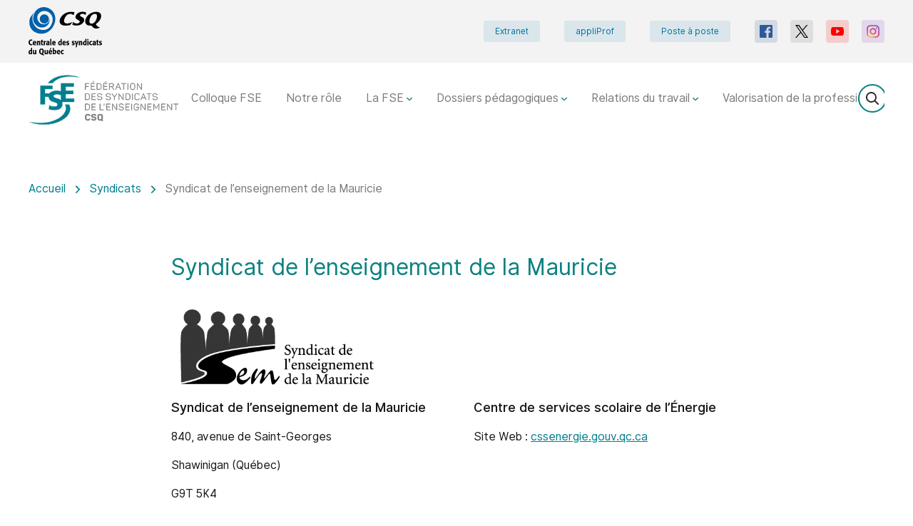

--- FILE ---
content_type: text/html; charset=UTF-8
request_url: https://fse.lacsq.org/syndicats/syndicat-de-lenseignement-de-la-mauricie/?L=56
body_size: 8896
content:
<!DOCTYPE html>
<html class="no-js theme-light-v2 color-surfie-green" lang="fr">

<head>
            <script>
            (function(w,d,s,l,i){w[l]=w[l]||[];w[l].push({'gtm.start':
                    new Date().getTime(),event:'gtm.js'});var f=d.getElementsByTagName(s)[0],
                j=d.createElement(s),dl=l!='dataLayer'?'&l='+l:'';j.async=true;j.src=
                'https://www.googletagmanager.com/gtm.js?id='+i+dl;f.parentNode.insertBefore(j,f);
            })(window,document,'script','dataLayer','GTM-MWQ95CTG');
        </script>
    
            <!-- Global site tag (gtag.js) - Google Analytics -->
        <script async src="https://www.googletagmanager.com/gtag/js?id=G-2LJT0GPCJL"></script>
        <script>
            window.dataLayer = window.dataLayer || [];
            function gtag(){dataLayer.push(arguments);}
            gtag('js', new Date());

            gtag('config', 'G-2LJT0GPCJL');
        </script>
        <meta charset="UTF-8">

    <meta http-equiv="Content-Type" content="text/html; charset=utf-8">
    <meta name="description" content="">
    <meta name="dcterms.description" content="" />
    <meta property="og:site_name" content="Fédération des syndicats de l\\\\\\\\\\\\\\\\\\\\\\\\\\\\\\\\\\\\\\\\\\\\\\\\\\\\\\\\\\\\\\\\\\\\\\\\\\\\\\\\\\\\\\\\\\\\\\\\\\\\\\\\\\\\\\\\\\\\\\\\\\\\\\\\\\\\\\\\\\\\\\\\\\\\\\\\\\\\\\\\\\\\\\\\\\\\\\\\\\\\\\\\\\\\\\\\\\\\\\\\\\\\\\\\\\\\\\\\\\\\\\\\\\\\\\\\\\\\\\\\\\\\\\\\\\\\\\\'enseignement" />
    <meta property="og:locale" content="fr_CA" />

    <meta property="twitter:site" content="@FIPEQ_CSQ" />
    <meta property="twitter:card" content="summary_large_image" />

    
    <!-- Set the opengraph -->
                <meta property="og:title" content="Syndicat de l’enseignement de la Mauricie"/>
    <meta property="og:type" content="article"/>
    <meta property="og:url" content="https://fse.lacsq.org/syndicats/syndicat-de-lenseignement-de-la-mauricie/"/>
    <meta property="og:description" content="" />
    <meta property="og:image" content="" />

    <meta property="twitter:title" content="Syndicat de l’enseignement de la Mauricie" />
    <meta property="twitter:description" content="" />
    <meta property="twitter:image" content="" />

    
    <!-- Set the viewport width to device width for mobile -->
    <meta name="viewport" content="width=device-width, initial-scale=1" />

            <link rel="shortcut icon" type="image/png" href="https://fse.lacsq.org/wp-content/uploads/sites/17/2022/12/FSE-logo-seul-H-RGB-copie.png">
        <link rel="preconnect" href="https://fonts.googleapis.com">
    <link rel="preconnect" href="https://fonts.gstatic.com" crossorigin>
    <link href="https://fonts.googleapis.com/css2?family=Inter:wght@400;700;800&display=swap" rel="stylesheet">
    <link href="https://fonts.googleapis.com/css?family=Frank+Ruhl+Libre:400,700" rel="stylesheet">

    <title>Syndicat de l’enseignement de la Mauricie | Fédération des syndicats de l&#039;enseignement (FSE-CSQ)</title>
<meta name='robots' content='max-image-preview:large' />
<link rel='dns-prefetch' href='//cdn.jsdelivr.net' />
<link rel='dns-prefetch' href='//fse.lacsq.org' />
<link rel='dns-prefetch' href='//s.w.org' />
		<script type="text/javascript">
			window._wpemojiSettings = {"baseUrl":"https:\/\/s.w.org\/images\/core\/emoji\/13.0.1\/72x72\/","ext":".png","svgUrl":"https:\/\/s.w.org\/images\/core\/emoji\/13.0.1\/svg\/","svgExt":".svg","source":{"concatemoji":"https:\/\/fse.lacsq.org\/wp-includes\/js\/wp-emoji-release.min.js?ver=5.7.6"}};
			!function(e,a,t){var n,r,o,i=a.createElement("canvas"),p=i.getContext&&i.getContext("2d");function s(e,t){var a=String.fromCharCode;p.clearRect(0,0,i.width,i.height),p.fillText(a.apply(this,e),0,0);e=i.toDataURL();return p.clearRect(0,0,i.width,i.height),p.fillText(a.apply(this,t),0,0),e===i.toDataURL()}function c(e){var t=a.createElement("script");t.src=e,t.defer=t.type="text/javascript",a.getElementsByTagName("head")[0].appendChild(t)}for(o=Array("flag","emoji"),t.supports={everything:!0,everythingExceptFlag:!0},r=0;r<o.length;r++)t.supports[o[r]]=function(e){if(!p||!p.fillText)return!1;switch(p.textBaseline="top",p.font="600 32px Arial",e){case"flag":return s([127987,65039,8205,9895,65039],[127987,65039,8203,9895,65039])?!1:!s([55356,56826,55356,56819],[55356,56826,8203,55356,56819])&&!s([55356,57332,56128,56423,56128,56418,56128,56421,56128,56430,56128,56423,56128,56447],[55356,57332,8203,56128,56423,8203,56128,56418,8203,56128,56421,8203,56128,56430,8203,56128,56423,8203,56128,56447]);case"emoji":return!s([55357,56424,8205,55356,57212],[55357,56424,8203,55356,57212])}return!1}(o[r]),t.supports.everything=t.supports.everything&&t.supports[o[r]],"flag"!==o[r]&&(t.supports.everythingExceptFlag=t.supports.everythingExceptFlag&&t.supports[o[r]]);t.supports.everythingExceptFlag=t.supports.everythingExceptFlag&&!t.supports.flag,t.DOMReady=!1,t.readyCallback=function(){t.DOMReady=!0},t.supports.everything||(n=function(){t.readyCallback()},a.addEventListener?(a.addEventListener("DOMContentLoaded",n,!1),e.addEventListener("load",n,!1)):(e.attachEvent("onload",n),a.attachEvent("onreadystatechange",function(){"complete"===a.readyState&&t.readyCallback()})),(n=t.source||{}).concatemoji?c(n.concatemoji):n.wpemoji&&n.twemoji&&(c(n.twemoji),c(n.wpemoji)))}(window,document,window._wpemojiSettings);
		</script>
		<style type="text/css">
img.wp-smiley,
img.emoji {
	display: inline !important;
	border: none !important;
	box-shadow: none !important;
	height: 1em !important;
	width: 1em !important;
	margin: 0 .07em !important;
	vertical-align: -0.1em !important;
	background: none !important;
	padding: 0 !important;
}
</style>
	<link rel='stylesheet' id='select2-style-css'  href='https://cdn.jsdelivr.net/npm/select2@4.1.0-beta.1/dist/css/select2.min.css?ver=5.7.6' type='text/css' media='all' />
<link rel='stylesheet' id='wp-block-library-css'  href='https://fse.lacsq.org/wp-includes/css/dist/block-library/style.min.css?ver=5.7.6' type='text/css' media='all' />
<link rel='stylesheet' id='contact-form-7-css'  href='https://fse.lacsq.org/wp-content/mu-plugins/contact-form-7/includes/css/styles.css?ver=5.4' type='text/css' media='all' />
<link rel='stylesheet' id='styles-css'  href='https://fse.lacsq.org/wp-content/themes/lbo_wpstarter/css/app.css?ver=5.7.6' type='text/css' media='all' />
<script type='text/javascript' src='https://fse.lacsq.org/wp-content/mu-plugins/lbo-csq-backend/lib/tinycolor-min.js?ver=5.7.6' id='tinycolor-js'></script>
<script type='text/javascript' src='https://fse.lacsq.org/wp-includes/js/jquery/jquery.min.js?ver=3.5.1' id='jquery-core-js'></script>
<script type='text/javascript' src='https://fse.lacsq.org/wp-includes/js/jquery/jquery-migrate.min.js?ver=3.3.2' id='jquery-migrate-js'></script>
<script type='text/javascript' src='https://fse.lacsq.org/wp-includes/js/jquery/ui/core.min.js?ver=1.12.1' id='jquery-ui-core-js'></script>
<script type='text/javascript' src='https://fse.lacsq.org/wp-includes/js/jquery/ui/mouse.min.js?ver=1.12.1' id='jquery-ui-mouse-js'></script>
<script type='text/javascript' src='https://fse.lacsq.org/wp-includes/js/jquery/ui/sortable.min.js?ver=1.12.1' id='jquery-ui-sortable-js'></script>
<script type='text/javascript' src='https://fse.lacsq.org/wp-includes/js/jquery/ui/resizable.min.js?ver=1.12.1' id='jquery-ui-resizable-js'></script>
<script type='text/javascript' src='https://cdn.jsdelivr.net/npm/select2@4.1.0-beta.1/dist/js/select2.min.js?ver=5.7.6' id='select2-js'></script>
<script type='text/javascript' src='https://fse.lacsq.org/wp-content/themes/lbo_wpstarter/js/header_bundle.js' id='header_bundle-js'></script>
<link rel="https://api.w.org/" href="https://fse.lacsq.org/wp-json/" /><link rel="alternate" type="application/json" href="https://fse.lacsq.org/wp-json/wp/v2/syndicats/3761" /><link rel="EditURI" type="application/rsd+xml" title="RSD" href="https://fse.lacsq.org/xmlrpc.php?rsd" />
<link rel="wlwmanifest" type="application/wlwmanifest+xml" href="https://fse.lacsq.org/wp-includes/wlwmanifest.xml" /> 

<link rel="canonical" href="https://fse.lacsq.org/syndicats/syndicat-de-lenseignement-de-la-mauricie/" />
<link rel='shortlink' href='https://fse.lacsq.org/?p=3761' />
<link rel="alternate" type="application/json+oembed" href="https://fse.lacsq.org/wp-json/oembed/1.0/embed?url=https%3A%2F%2Ffse.lacsq.org%2Fsyndicats%2Fsyndicat-de-lenseignement-de-la-mauricie%2F" />
<link rel="alternate" type="text/xml+oembed" href="https://fse.lacsq.org/wp-json/oembed/1.0/embed?url=https%3A%2F%2Ffse.lacsq.org%2Fsyndicats%2Fsyndicat-de-lenseignement-de-la-mauricie%2F&#038;format=xml" />
<style type="text/css">.recentcomments a{display:inline !important;padding:0 !important;margin:0 !important;}</style>    <script type="application/ld+json">
        {
            "@context": "https://schema.org",
            "@type": "Jobs",
            "mainEntityOfPage": {
                "@type": "WebPage",
                "@id": "https://google.com/article"
            },
            "headline": "Syndicat de l’enseignement de la Mauricie",
            "image": [
                ""
            ],
            "datePublished": "2023-10-27 14:51:00",
            "dateModified": "2026-01-14 13:32:35",
            "author": {
                "@type": "Person",
                "name": "Annie-Claude Lachance"
            },
            "publisher": {
                "@type": "Organization",
                "name": "Fédération des syndicats de l&#039;enseignement (FSE-CSQ)"
            }
        }
    </script>
    		<style type="text/css" id="wp-custom-css">
			.single-syndicats .job-image{
	display: none;
}

.theme-light-v2 .page-header--withImage {
	padding-top: 375px;
}

.theme-light-v2 .page-header--withImage .page-header__wrapper {
	min-height: 130px;
}

.theme-light-v2 .js-slides {
height: 100%;
}

.theme-light-v2 .l-header .page-header__wrapper {
	height: 500px;
}

.theme-light-v2 .page .l-main-content .l-page-wrapper {
	max-width: 1300px;
}

.theme-light-v2 .single .l-main-content .l-page-wrapper {
	max-width: 1300px;
}

@media only screen and (max-width: 600px) {
	.l-actualities {
		margin-top: 85px;
	}
}

.post-type-archive-publication .pagination {
	display: none;
}

.slides-control {
	z-index: 0 !important;
}

/* palette */

.color-surfie-green a {
	color: #007f90;
}

.color-surfie-green .btn.btn-action {
	background-color: #007f90;
}

.color-surfie-green.theme-light-v2 .block__title svg {
	fill: #007f90;
}

.color-surfie-green.theme-light-v2 .breadcrumbs li a {
	color: #007f90;
}

.color-surfie-green.theme-light-v2 .page-child .page-header__theme-light-v2 h1, .color-surfie-green.theme-light-v2 .page-parent .page-header__theme-light-v2 h1, .color-surfie-green.theme-light-v2 .page-template-default .page-header__theme-light-v2 h1, .color-surfie-green.theme-light-v2 .actualite-template-default .page-header__theme-light-v2 h1, .color-surfie-green.theme-light-v2 .search-results .page-header__theme-light-v2 h1, .color-surfie-green.theme-light-v2 .page-template-page-search .page-header__theme-light-v2 h1 {
	color: #007f90;
}

.color-surfie-green.theme-light-v2 .txt_100 h2 {
	color: #007f90;
}

/* news */

.color-surfie-green.theme-light-v2 .l-actualities .block__title .icon-actualites {
	fill: #007f90;
}

.color-surfie-green.theme-light-v2 .l-actualities .actualities--.actualities--1 h3 {
	background-color: #007f90;
}

.color-surfie-green.theme-light-v2 .l-actualities .actualities--.actualities--1 .actuality__title {
	color: #007f90;
}

.color-surfie-green.theme-light-v2 .l-actualities .actualities--.actualities--1 .actuality__date::before {
	border-color: #007f90;
}

/* tuiles */

.color-surfie-green.theme-light-v2 .l-tiles {
	background: linear-gradient(to right, #007f90 50%, #0fa7a6 100%);
}

.color-surfie-green.theme-light-v2 .l-tiles .carousel-block-tiles .carousel-tile-title-wrapper .carousel-tile-title {
	color: #007f90;
}

.color-surfie-green.theme-light-v2 .l-tiles .carousel-tile-cta a {
	background: #007f90;
}

/* publications */

.color-surfie-green .block-publication-title {
	color: #007f90;
}

.color-surfie-green.theme-light-v2 .l-publications .block-publications .block-publication-title::after {
	background-color: #007f90;
}

.color-surfie-green.theme-light-v2 .l-publications .block-publications .block-publications-more .block-publications-more-cta {
	background: #007f90;
}

/* videos */

.color-surfie-green.theme-light-v2 .l-videos .bloc-video-infos .bloc-video-title {
	color: #007f90;
}

/* documents */

.color-surfie-green .home .l-documents {
	background: linear-gradient(to right, #007f90 50%, #0fa7a6 100%);
}

/* footer */

.color-surfie-green.theme-light-v2 .l-footer-newsletter {
	background-color: #007f90;
}		</style>
		
        </head>
<body class="syndicats-template-default single single-syndicats postid-3761">
    <noscript>
        <iframe src="https://www.googletagmanager.com/ns.html?id=GTM-MWQ95CTG"
                      height="0" width="0" style="display:none;visibility:hidden">
        </iframe>
    </noscript>
<div class="l-accessibility-menu">
    <nav class="nav-accessibility">
        <ul class="nav-accessibility-list">
            <li class="nav-accessibility-item">
                <a class="skip-menu-link nav-accessibility-link" href="#menu">Passer au menu principal</a>
            </li>
            <li class="nav-accessibility-item">
                <a class="skip-content-link nav-accessibility-link" href="#content">Passer au contenu</a>
            </li>
        </ul>
    </nav>
</div>
<div class="l-nav-secondary">
    <div class="l-flex-wrapper">
        <a id="csq-redirect" class="l-logo-wrapper" href="http://lacsq.org/">
            <picture>
                                <img class="logo" src="https://fse.lacsq.org/wp-content/themes/lbo_wpstarter/svg/originals/csq-centrale.svg" alt="">
                            </picture>
        </a>
        <div class="l-nav-wrapper">
            <nav class="nav-meta">
                <ul class="nav-meta-list">
                                                                        <li class="nav-meta-item ">
                                <a class="nav-meta-link" href="https://lacsq.sharepoint.com/sites/EXT-FSE" target="_blank">Extranet</a>
                            </li>
                                                                                                <li class="nav-meta-item ">
                                <a class="nav-meta-link" href="https://appliprof.org/ " target="_blank">appliProf</a>
                            </li>
                                                                                                <li class="nav-meta-item ">
                                <a class="nav-meta-link" href="https://fse.lacsq.org/relations-du-travail/poste-a-poste/" target="_blank">Poste à poste</a>
                            </li>
                                                                                </ul>
            </nav>
            <nav class="nav-social">
    <ul class="nav-social-list">
                    <li class="nav-social-item facebook">
                <a class="nav-social-link" href="https://www.facebook.com/FSECSQ" target="_blank">
                    <svg xmlns="http://www.w3.org/2000/svg" xmlns:xlink="http://www.w3.org/1999/xlink">
                        <use href="https://fse.lacsq.org/wp-content/themes/lbo_wpstarter/svg/symbols.svg#facebook" />
                                            </svg>
                </a>
            </li>
                    <li class="nav-social-item x">
                <a class="nav-social-link" href="https://twitter.com/FSECSQ" target="_blank">
                    <svg xmlns="http://www.w3.org/2000/svg" xmlns:xlink="http://www.w3.org/1999/xlink">
                        <use href="https://fse.lacsq.org/wp-content/themes/lbo_wpstarter/svg/symbols.svg#x" />
                                            </svg>
                </a>
            </li>
                    <li class="nav-social-item youtube">
                <a class="nav-social-link" href="https://www.youtube.com/channel/UC2Dr-YlQTRoUodl0JxYQsDw" target="_blank">
                    <svg xmlns="http://www.w3.org/2000/svg" xmlns:xlink="http://www.w3.org/1999/xlink">
                        <use href="https://fse.lacsq.org/wp-content/themes/lbo_wpstarter/svg/symbols.svg#youtube" />
                                            </svg>
                </a>
            </li>
                    <li class="nav-social-item instagram">
                <a class="nav-social-link" href="https://www.instagram.com/lafsecsq/?hl=fr " target="_blank">
                    <svg xmlns="http://www.w3.org/2000/svg" xmlns:xlink="http://www.w3.org/1999/xlink">
                        <use href="https://fse.lacsq.org/wp-content/themes/lbo_wpstarter/svg/symbols.svg#instagram" />
                                                    <radialGradient id="gradient" cx="121.676" cy="574.547" r="646.795" gradientUnits="userSpaceOnUse">
                                <stop offset="0" stop-color="#ffd676"/>
                                <stop offset=".246" stop-color="#f2a454"/>
                                <stop offset=".379" stop-color="#f05c3c"/>
                                <stop offset=".7" stop-color="#c22f86"/>
                                <stop offset=".957" stop-color="#6666ad"/>
                                <stop offset=".985" stop-color="#5c6cb2"/>
                            </radialGradient>
                                            </svg>
                </a>
            </li>
            </ul>
</nav>        </div>
    </div>
</div>

<div class="l-nav-primary">
    <div class="l-flex-wrapper">
        <a href="/" class="l-logo-wrapper">
                            <img class="logo" src="https://fse.lacsq.org/wp-content/uploads/sites/17/2020/10/fse-logo.png" alt="Accueil">
                    </a>
        <button class="btn btn-menu">
            <svg xmlns="http://www.w3.org/2000/svg" xmlns:xlink="http://www.w3.org/1999/xlink">
                <use href="https://fse.lacsq.org/wp-content/themes/lbo_wpstarter/svg/symbols.svg#burger" />
            </svg>
            <span class="btn-menu__text visually-hidden">Menu</span>
        </button>
        <div class="l-menu-wrapper" id="menu" tabindex="0">
            <div class="flex-wrapper">
                <nav class="nav-main">
                    <ul class="nav-main-list">
                                                    <li class="nav-main-item  ">
                                <a class="nav-main-link" href="https://fse.lacsq.org/colloque-fse/">
                                    Colloque FSE
                                                                    </a>
                                                            </li>
                                                    <li class="nav-main-item  ">
                                <a class="nav-main-link" href="https://fse.lacsq.org/role-de-la-fse/">
                                    Notre rôle
                                                                    </a>
                                                            </li>
                                                    <li class="nav-main-item nav-main-item--hasChild ">
                                <a class="nav-main-link" href="https://fse.lacsq.org/la-fse/">
                                    La FSE
                                                                        <svg xmlns="http://www.w3.org/2000/svg" xmlns:xlink="http://www.w3.org/1999/xlink">
                                        <use href="https://fse.lacsq.org/wp-content/themes/lbo_wpstarter/svg/symbols.svg#dropdown" />
                                    </svg>
                                                                    </a>
                                                                    <ul class="nav-drop">
                                                                                    <li class="nav-drop-item ">
                                                <a href="https://fse.lacsq.org/la-fse/histoire/">Histoire
                                                    <svg xmlns="http://www.w3.org/2000/svg" xmlns:xlink="http://www.w3.org/1999/xlink">
                                                        <use href="https://fse.lacsq.org/wp-content/themes/lbo_wpstarter/svg/symbols.svg#chevron" />
                                                    </svg>
                                                </a>
                                                                                            </li>
                                                                                    <li class="nav-drop-item ">
                                                <a href="https://fse.lacsq.org/la-fse/mission-et-role/">Mission et rôle
                                                    <svg xmlns="http://www.w3.org/2000/svg" xmlns:xlink="http://www.w3.org/1999/xlink">
                                                        <use href="https://fse.lacsq.org/wp-content/themes/lbo_wpstarter/svg/symbols.svg#chevron" />
                                                    </svg>
                                                </a>
                                                                                            </li>
                                                                                    <li class="nav-drop-item ">
                                                <a href="https://fse.lacsq.org/la-fse/nos-instances/">Nos instances
                                                    <svg xmlns="http://www.w3.org/2000/svg" xmlns:xlink="http://www.w3.org/1999/xlink">
                                                        <use href="https://fse.lacsq.org/wp-content/themes/lbo_wpstarter/svg/symbols.svg#chevron" />
                                                    </svg>
                                                </a>
                                                                                            </li>
                                                                                    <li class="nav-drop-item ">
                                                <a href="https://fse.lacsq.org/la-fse/notre-equipe/">Notre équipe
                                                    <svg xmlns="http://www.w3.org/2000/svg" xmlns:xlink="http://www.w3.org/1999/xlink">
                                                        <use href="https://fse.lacsq.org/wp-content/themes/lbo_wpstarter/svg/symbols.svg#chevron" />
                                                    </svg>
                                                </a>
                                                                                            </li>
                                                                                    <li class="nav-drop-item ">
                                                <a href="https://fse.lacsq.org/la-fse/syndicats-affilies/">Syndicats affiliés
                                                    <svg xmlns="http://www.w3.org/2000/svg" xmlns:xlink="http://www.w3.org/1999/xlink">
                                                        <use href="https://fse.lacsq.org/wp-content/themes/lbo_wpstarter/svg/symbols.svg#chevron" />
                                                    </svg>
                                                </a>
                                                                                            </li>
                                                                            </ul>
                                                            </li>
                                                    <li class="nav-main-item nav-main-item--hasChild ">
                                <a class="nav-main-link" href="https://fse.lacsq.org/dossiers-pedagogiques/">
                                    Dossiers pédagogiques
                                                                        <svg xmlns="http://www.w3.org/2000/svg" xmlns:xlink="http://www.w3.org/1999/xlink">
                                        <use href="https://fse.lacsq.org/wp-content/themes/lbo_wpstarter/svg/symbols.svg#dropdown" />
                                    </svg>
                                                                    </a>
                                                                    <ul class="nav-drop">
                                                                                    <li class="nav-drop-item ">
                                                <a href="https://fse.lacsq.org/dossiers-pedagogiques/culture-et-citoyennete-quebecoise/">Culture et citoyenneté québécoise
                                                    <svg xmlns="http://www.w3.org/2000/svg" xmlns:xlink="http://www.w3.org/1999/xlink">
                                                        <use href="https://fse.lacsq.org/wp-content/themes/lbo_wpstarter/svg/symbols.svg#chevron" />
                                                    </svg>
                                                </a>
                                                                                                    <ul class="sub-nav">
                                                                                                                    <li class="sub-nav-item ">
                                                                <a href="https://fse.lacsq.org/dossiers-pedagogiques/culture-et-citoyennete-quebecoise/culture-et-citoyennete-quebecoise-huit-situations-dapprentissage-et-devaluation-pour-contrer-les-violences-sexuelles/">Culture et citoyenneté québécoise : huit situations d&rsquo;apprentissage et d&rsquo;évaluation pour contrer les violences sexuelles
                                                                </a>
                                                            </li>
                                                                                                            </ul>
                                                                                            </li>
                                                                                    <li class="nav-drop-item ">
                                                <a href="https://fse.lacsq.org/dossiers-pedagogiques/ehdaa/">Élèves HDAA
                                                    <svg xmlns="http://www.w3.org/2000/svg" xmlns:xlink="http://www.w3.org/1999/xlink">
                                                        <use href="https://fse.lacsq.org/wp-content/themes/lbo_wpstarter/svg/symbols.svg#chevron" />
                                                    </svg>
                                                </a>
                                                                                            </li>
                                                                                    <li class="nav-drop-item ">
                                                <a href="https://fse.lacsq.org/dossiers-pedagogiques/maitres-de-notre-profession/">Maîtres de notre profession
                                                    <svg xmlns="http://www.w3.org/2000/svg" xmlns:xlink="http://www.w3.org/1999/xlink">
                                                        <use href="https://fse.lacsq.org/wp-content/themes/lbo_wpstarter/svg/symbols.svg#chevron" />
                                                    </svg>
                                                </a>
                                                                                            </li>
                                                                                    <li class="nav-drop-item ">
                                                <a href="https://fse.lacsq.org/dossiers-pedagogiques/francisation/">Francisation
                                                    <svg xmlns="http://www.w3.org/2000/svg" xmlns:xlink="http://www.w3.org/1999/xlink">
                                                        <use href="https://fse.lacsq.org/wp-content/themes/lbo_wpstarter/svg/symbols.svg#chevron" />
                                                    </svg>
                                                </a>
                                                                                            </li>
                                                                                    <li class="nav-drop-item ">
                                                <a href="https://fse.lacsq.org/dossiers-pedagogiques/formation-generale-des-adultes/">Formation générale des adultes
                                                    <svg xmlns="http://www.w3.org/2000/svg" xmlns:xlink="http://www.w3.org/1999/xlink">
                                                        <use href="https://fse.lacsq.org/wp-content/themes/lbo_wpstarter/svg/symbols.svg#chevron" />
                                                    </svg>
                                                </a>
                                                                                            </li>
                                                                                    <li class="nav-drop-item ">
                                                <a href="https://fse.lacsq.org/dossiers-pedagogiques/formation-professionnelle/">Formation professionnelle
                                                    <svg xmlns="http://www.w3.org/2000/svg" xmlns:xlink="http://www.w3.org/1999/xlink">
                                                        <use href="https://fse.lacsq.org/wp-content/themes/lbo_wpstarter/svg/symbols.svg#chevron" />
                                                    </svg>
                                                </a>
                                                                                            </li>
                                                                                    <li class="nav-drop-item ">
                                                <a href="https://fse.lacsq.org/dossiers-pedagogiques/liens-avec-la-recherche/">Liens avec la recherche
                                                    <svg xmlns="http://www.w3.org/2000/svg" xmlns:xlink="http://www.w3.org/1999/xlink">
                                                        <use href="https://fse.lacsq.org/wp-content/themes/lbo_wpstarter/svg/symbols.svg#chevron" />
                                                    </svg>
                                                </a>
                                                                                            </li>
                                                                                    <li class="nav-drop-item ">
                                                <a href="https://fse.lacsq.org/dossiers-pedagogiques/maternelle-4-ans/">Maternelle 4 ans
                                                    <svg xmlns="http://www.w3.org/2000/svg" xmlns:xlink="http://www.w3.org/1999/xlink">
                                                        <use href="https://fse.lacsq.org/wp-content/themes/lbo_wpstarter/svg/symbols.svg#chevron" />
                                                    </svg>
                                                </a>
                                                                                            </li>
                                                                                    <li class="nav-drop-item ">
                                                <a href="https://fse.lacsq.org/dossiers-pedagogiques/offensive-professionnelle-et-pedagogique/">Offensive professionnelle et pédagogique
                                                    <svg xmlns="http://www.w3.org/2000/svg" xmlns:xlink="http://www.w3.org/1999/xlink">
                                                        <use href="https://fse.lacsq.org/wp-content/themes/lbo_wpstarter/svg/symbols.svg#chevron" />
                                                    </svg>
                                                </a>
                                                                                            </li>
                                                                                    <li class="nav-drop-item ">
                                                <a href="https://fse.lacsq.org/dossiers-pedagogiques/offensive-professionnelle-et-pedagogique-les-resultats-de-consultations/">Offensive professionnelle et pédagogique &#8211; Les résultats de consultations
                                                    <svg xmlns="http://www.w3.org/2000/svg" xmlns:xlink="http://www.w3.org/1999/xlink">
                                                        <use href="https://fse.lacsq.org/wp-content/themes/lbo_wpstarter/svg/symbols.svg#chevron" />
                                                    </svg>
                                                </a>
                                                                                            </li>
                                                                            </ul>
                                                            </li>
                                                    <li class="nav-main-item nav-main-item--hasChild ">
                                <a class="nav-main-link" href="https://fse.lacsq.org/relations-du-travail/">
                                    Relations du travail
                                                                        <svg xmlns="http://www.w3.org/2000/svg" xmlns:xlink="http://www.w3.org/1999/xlink">
                                        <use href="https://fse.lacsq.org/wp-content/themes/lbo_wpstarter/svg/symbols.svg#dropdown" />
                                    </svg>
                                                                    </a>
                                                                    <ul class="nav-drop">
                                                                                    <li class="nav-drop-item ">
                                                <a href="https://fse.lacsq.org/relations-du-travail/assurances/">Assurances
                                                    <svg xmlns="http://www.w3.org/2000/svg" xmlns:xlink="http://www.w3.org/1999/xlink">
                                                        <use href="https://fse.lacsq.org/wp-content/themes/lbo_wpstarter/svg/symbols.svg#chevron" />
                                                    </svg>
                                                </a>
                                                                                            </li>
                                                                                    <li class="nav-drop-item ">
                                                <a href="https://fse.lacsq.org/relations-du-travail/convention-collective/">Convention collective
                                                    <svg xmlns="http://www.w3.org/2000/svg" xmlns:xlink="http://www.w3.org/1999/xlink">
                                                        <use href="https://fse.lacsq.org/wp-content/themes/lbo_wpstarter/svg/symbols.svg#chevron" />
                                                    </svg>
                                                </a>
                                                                                            </li>
                                                                                    <li class="nav-drop-item ">
                                                <a href="https://fse.lacsq.org/relations-du-travail/droits-parentaux/">Droits parentaux
                                                    <svg xmlns="http://www.w3.org/2000/svg" xmlns:xlink="http://www.w3.org/1999/xlink">
                                                        <use href="https://fse.lacsq.org/wp-content/themes/lbo_wpstarter/svg/symbols.svg#chevron" />
                                                    </svg>
                                                </a>
                                                                                            </li>
                                                                                    <li class="nav-drop-item ">
                                                <a href="https://fse.lacsq.org/relations-du-travail/equite-salariale/">Équité salariale
                                                    <svg xmlns="http://www.w3.org/2000/svg" xmlns:xlink="http://www.w3.org/1999/xlink">
                                                        <use href="https://fse.lacsq.org/wp-content/themes/lbo_wpstarter/svg/symbols.svg#chevron" />
                                                    </svg>
                                                </a>
                                                                                            </li>
                                                                                    <li class="nav-drop-item ">
                                                <a href="https://fse.lacsq.org/relations-du-travail/insertion-professionnelle/">Insertion professionnelle
                                                    <svg xmlns="http://www.w3.org/2000/svg" xmlns:xlink="http://www.w3.org/1999/xlink">
                                                        <use href="https://fse.lacsq.org/wp-content/themes/lbo_wpstarter/svg/symbols.svg#chevron" />
                                                    </svg>
                                                </a>
                                                                                            </li>
                                                                                    <li class="nav-drop-item ">
                                                <a href="https://fse.lacsq.org/relations-du-travail/precarite/">Précarité
                                                    <svg xmlns="http://www.w3.org/2000/svg" xmlns:xlink="http://www.w3.org/1999/xlink">
                                                        <use href="https://fse.lacsq.org/wp-content/themes/lbo_wpstarter/svg/symbols.svg#chevron" />
                                                    </svg>
                                                </a>
                                                                                            </li>
                                                                                    <li class="nav-drop-item ">
                                                <a href="https://fse.lacsq.org/relations-du-travail/poste-a-poste/">Poste à poste
                                                    <svg xmlns="http://www.w3.org/2000/svg" xmlns:xlink="http://www.w3.org/1999/xlink">
                                                        <use href="https://fse.lacsq.org/wp-content/themes/lbo_wpstarter/svg/symbols.svg#chevron" />
                                                    </svg>
                                                </a>
                                                                                            </li>
                                                                                    <li class="nav-drop-item ">
                                                <a href="https://fse.lacsq.org/relations-du-travail/retraite/">Retraite
                                                    <svg xmlns="http://www.w3.org/2000/svg" xmlns:xlink="http://www.w3.org/1999/xlink">
                                                        <use href="https://fse.lacsq.org/wp-content/themes/lbo_wpstarter/svg/symbols.svg#chevron" />
                                                    </svg>
                                                </a>
                                                                                            </li>
                                                                                    <li class="nav-drop-item ">
                                                <a href="https://fse.lacsq.org/relations-du-travail/violence-en-milieu-de-travail/">Violence en milieu de travail
                                                    <svg xmlns="http://www.w3.org/2000/svg" xmlns:xlink="http://www.w3.org/1999/xlink">
                                                        <use href="https://fse.lacsq.org/wp-content/themes/lbo_wpstarter/svg/symbols.svg#chevron" />
                                                    </svg>
                                                </a>
                                                                                            </li>
                                                                            </ul>
                                                            </li>
                                                    <li class="nav-main-item nav-main-item--hasChild ">
                                <a class="nav-main-link" href="https://fse.lacsq.org/valorisation-de-la-profession-enseignante/">
                                    Valorisation de la profession
                                                                        <svg xmlns="http://www.w3.org/2000/svg" xmlns:xlink="http://www.w3.org/1999/xlink">
                                        <use href="https://fse.lacsq.org/wp-content/themes/lbo_wpstarter/svg/symbols.svg#dropdown" />
                                    </svg>
                                                                    </a>
                                                                    <ul class="nav-drop">
                                                                                    <li class="nav-drop-item ">
                                                <a href="https://fse.lacsq.org/valorisation-de-la-profession-enseignante/mpbh/">Ma plus belle histoire
                                                    <svg xmlns="http://www.w3.org/2000/svg" xmlns:xlink="http://www.w3.org/1999/xlink">
                                                        <use href="https://fse.lacsq.org/wp-content/themes/lbo_wpstarter/svg/symbols.svg#chevron" />
                                                    </svg>
                                                </a>
                                                                                            </li>
                                                                                    <li class="nav-drop-item ">
                                                <a href="https://fse.lacsq.org/valorisation-de-la-profession-enseignante/mettre-la-fga-sur-la-carte/">Mettre la FGA sur la carte
                                                    <svg xmlns="http://www.w3.org/2000/svg" xmlns:xlink="http://www.w3.org/1999/xlink">
                                                        <use href="https://fse.lacsq.org/wp-content/themes/lbo_wpstarter/svg/symbols.svg#chevron" />
                                                    </svg>
                                                </a>
                                                                                            </li>
                                                                                    <li class="nav-drop-item ">
                                                <a href="https://fse.lacsq.org/valorisation-de-la-profession-enseignante/prof-ma-fierte/">Prof, ma fierté
                                                    <svg xmlns="http://www.w3.org/2000/svg" xmlns:xlink="http://www.w3.org/1999/xlink">
                                                        <use href="https://fse.lacsq.org/wp-content/themes/lbo_wpstarter/svg/symbols.svg#chevron" />
                                                    </svg>
                                                </a>
                                                                                                    <ul class="sub-nav">
                                                                                                                    <li class="sub-nav-item ">
                                                                <a href="https://fse.lacsq.org/valorisation-de-la-profession-enseignante/prof-ma-fierte/le-balado/">Le balado
                                                                </a>
                                                            </li>
                                                                                                            </ul>
                                                                                            </li>
                                                                                    <li class="nav-drop-item ">
                                                <a href="https://fse.lacsq.org/valorisation-de-la-profession-enseignante/prof-de-metier/">Prof de métier
                                                    <svg xmlns="http://www.w3.org/2000/svg" xmlns:xlink="http://www.w3.org/1999/xlink">
                                                        <use href="https://fse.lacsq.org/wp-content/themes/lbo_wpstarter/svg/symbols.svg#chevron" />
                                                    </svg>
                                                </a>
                                                                                            </li>
                                                                            </ul>
                                                            </li>
                                            </ul>
                </nav>
                <nav class="nav-social">
    <ul class="nav-social-list">
                    <li class="nav-social-item facebook">
                <a class="nav-social-link" href="https://www.facebook.com/FSECSQ" target="_blank">
                    <svg xmlns="http://www.w3.org/2000/svg" xmlns:xlink="http://www.w3.org/1999/xlink">
                        <use href="https://fse.lacsq.org/wp-content/themes/lbo_wpstarter/svg/symbols.svg#facebook" />
                                            </svg>
                </a>
            </li>
                    <li class="nav-social-item x">
                <a class="nav-social-link" href="https://twitter.com/FSECSQ" target="_blank">
                    <svg xmlns="http://www.w3.org/2000/svg" xmlns:xlink="http://www.w3.org/1999/xlink">
                        <use href="https://fse.lacsq.org/wp-content/themes/lbo_wpstarter/svg/symbols.svg#x" />
                                            </svg>
                </a>
            </li>
                    <li class="nav-social-item youtube">
                <a class="nav-social-link" href="https://www.youtube.com/channel/UC2Dr-YlQTRoUodl0JxYQsDw" target="_blank">
                    <svg xmlns="http://www.w3.org/2000/svg" xmlns:xlink="http://www.w3.org/1999/xlink">
                        <use href="https://fse.lacsq.org/wp-content/themes/lbo_wpstarter/svg/symbols.svg#youtube" />
                                            </svg>
                </a>
            </li>
                    <li class="nav-social-item instagram">
                <a class="nav-social-link" href="https://www.instagram.com/lafsecsq/?hl=fr " target="_blank">
                    <svg xmlns="http://www.w3.org/2000/svg" xmlns:xlink="http://www.w3.org/1999/xlink">
                        <use href="https://fse.lacsq.org/wp-content/themes/lbo_wpstarter/svg/symbols.svg#instagram" />
                                                    <radialGradient id="gradient" cx="121.676" cy="574.547" r="646.795" gradientUnits="userSpaceOnUse">
                                <stop offset="0" stop-color="#ffd676"/>
                                <stop offset=".246" stop-color="#f2a454"/>
                                <stop offset=".379" stop-color="#f05c3c"/>
                                <stop offset=".7" stop-color="#c22f86"/>
                                <stop offset=".957" stop-color="#6666ad"/>
                                <stop offset=".985" stop-color="#5c6cb2"/>
                            </radialGradient>
                                            </svg>
                </a>
            </li>
            </ul>
</nav>                <form method="get" action="https://fse.lacsq.org" class="l-search-wrapper" autocomplete="off">
                    <input name="s" type="search" placeholder="Recherche" autocomplete="off" />
                    <button class="btn btn-reset" type="reset">
                        <svg xmlns="http://www.w3.org/2000/svg" xmlns:xlink="http://www.w3.org/1999/xlink">
                            <use href="https://fse.lacsq.org/wp-content/themes/lbo_wpstarter/svg/symbols.svg#close" />
                        </svg>
                        <span class="visually-hidden">Effacer</span>
                    </button>
                </form>
            </div>
        </div>
    </div>
</div>

    <div class="l-main-content" role="main" id="content" tabindex="0">
        <div class="l-page-wrapper">
            <header class="page-header ">
    <div class="page-header__wrapper">
                    </div>
        </header>

    <ul class="breadcrumbs flex-container align-middle no-bullet">
        <li>
            <a href="https://fse.lacsq.org">
                Accueil
            </a>
        </li>
                    <li>
                <svg width="5" height="8" xmlns="http://www.w3.org/2000/svg" xmlns:xlink="http://www.w3.org/1999/xlink">
                    <use href="https://fse.lacsq.org/wp-content/themes/lbo_wpstarter/svg/symbols.svg#chevron-right" />
                </svg>
                                    <a href="https://fse.lacsq.org/syndicats/">Syndicats</a>
                            </li>
                    <li>
                <svg width="5" height="8" xmlns="http://www.w3.org/2000/svg" xmlns:xlink="http://www.w3.org/1999/xlink">
                    <use href="https://fse.lacsq.org/wp-content/themes/lbo_wpstarter/svg/symbols.svg#chevron-right" />
                </svg>
                                    <span>Syndicat de l’enseignement de la Mauricie</span>
                            </li>
            </ul>
            <div class="content-wrapper l-job"->
                <h1>Syndicat de l’enseignement de la Mauricie</h1>
                                                    <img src="https://fse.lacsq.org/wp-content/uploads/sites/17/2023/10/mauricie.png" alt="" class="job-image">
                                <div class="flexible-content">
                                                                        <div class="txt_100 " style="">
    <p><img loading="lazy" class="size-full wp-image-3792 alignleft" src="https://fse.lacsq.org/wp-content/uploads/sites/17/2023/10/mauricie.png" alt="" width="300" height="135" /></p>

</div>
<div class="clearfix"></div>

                                                    <div class="txt_50_txt_50 " style="">
    <div>
        <p><span style="font-size: 14pt"><strong>Syndicat de l&rsquo;enseignement de la Mauricie</strong></span></p>
<p>840, avenue de Saint-Georges</p>
<p>Shawinigan (Québec)</p>
<p>G9T 5K4</p>
<p>Téléphone : 819 538-3325</p>
<p>Courriel : <a href="mailto:z20.mauricie@lacsq.org">z20.mauricie@lacsq.org</a><br />
Site Web : <a href="http://sem.lacsq.org/">sem.lacsq.org</a></p>

    </div>
    <div>
        <p><span style="font-size: 14pt"><strong>Centre de services scolaire de l&rsquo;Énergie</strong></span></p>
<p>Site Web : <a href="http://cssenergie.gouv.qc.ca/">cssenergie.gouv.qc.ca</a></p>

    </div>
</div>
<div class="clearfix"></div>
                                                            </div>
            </div>
        </div>
    </div>

<footer class="footer">
    <div class="l-footer-newsletter">
        <div class="l-flex-wrapper l-footer-newsletter flex-row">
                    </div>
    </div>
    <div class="l-flex-wrapper footer-wrapper">
        <div class="footer-logo-left">
            <div>
                <img src="https://fse.lacsq.org/wp-content/uploads/sites/17/2020/10/fse-logo.png">
            </div>
        </div>
        <div class="footer-arbo">
            <div class="footer-arbo-col">
                                                            <h2>
                            <a href="https://fse.lacsq.org/la-fse/">La FSE</a>
                        </h2>
                                                            <ul>
                                                                                    <li>
                                    <a href="https://fse.lacsq.org/la-fse/histoire/">Histoire</a>
                                </li>
                                                                                                                <li>
                                    <a href="https://fse.lacsq.org/la-fse/mission-et-role/">Mission et rôle</a>
                                </li>
                                                                                                                <li>
                                    <a href="https://fse.lacsq.org/la-fse/nos-instances/">Nos instances</a>
                                </li>
                                                                                                                <li>
                                    <a href="https://fse.lacsq.org/la-fse/notre-equipe/">Notre équipe</a>
                                </li>
                                                                                                                <li>
                                    <a href="https://fse.lacsq.org/la-fse/syndicats-affilies/">Syndicats affiliés</a>
                                </li>
                                                                        </ul>
                                                                                <h2>
                            <a href="https://fse.lacsq.org/dossiers-pedagogiques/">Dossiers pédagogiques</a>
                        </h2>
                                                            <ul>
                                                                                    <li>
                                    <a href="https://fse.lacsq.org/dossiers-pedagogiques/culture-et-citoyennete-quebecoise/">Culture et citoyenneté québécoise</a>
                                </li>
                                                                                                                <li>
                                    <a href="https://fse.lacsq.org/dossiers-pedagogiques/ehdaa/">Élèves HDAA</a>
                                </li>
                                                                                                                <li>
                                    <a href="https://fse.lacsq.org/dossiers-pedagogiques/maitres-de-notre-profession/">Maîtres de notre profession</a>
                                </li>
                                                                                                                <li>
                                    <a href="https://fse.lacsq.org/dossiers-pedagogiques/francisation/">Francisation</a>
                                </li>
                                                                                                                <li>
                                    <a href="https://fse.lacsq.org/dossiers-pedagogiques/formation-generale-des-adultes/">Formation générale des adultes</a>
                                </li>
                                                                                                                <li>
                                    <a href="https://fse.lacsq.org/dossiers-pedagogiques/formation-professionnelle/">Formation professionnelle</a>
                                </li>
                                                                                                                <li>
                                    <a href="https://fse.lacsq.org/dossiers-pedagogiques/liens-avec-la-recherche/">Liens avec la recherche</a>
                                </li>
                                                                                                                <li>
                                    <a href="https://fse.lacsq.org/dossiers-pedagogiques/maternelle-4-ans/">Maternelle 4 ans</a>
                                </li>
                                                                                                                <li>
                                    <a href="https://fse.lacsq.org/dossiers-pedagogiques/offensive-professionnelle-et-pedagogique/">Offensive professionnelle et pédagogique</a>
                                </li>
                                                                                                                <li>
                                    <a href="https://fse.lacsq.org/dossiers-pedagogiques/offensive-professionnelle-et-pedagogique-les-resultats-de-consultations/">Offensive professionnelle et pédagogique &#8211; Les résultats de consultations</a>
                                </li>
                                                                        </ul>
                                                </div>
            <div class="footer-arbo-col">
                                                            <h2>
                            <a href="https://fse.lacsq.org/relations-du-travail/">Relations du travail</a>
                        </h2>
                                                                <ul>
                                                                                                <li>
                                        <a href="https://fse.lacsq.org/relations-du-travail/assurances/">Assurances</a>
                                    </li>
                                                                                                                                <li>
                                        <a href="https://fse.lacsq.org/relations-du-travail/convention-collective/">Convention collective</a>
                                    </li>
                                                                                                                                <li>
                                        <a href="https://fse.lacsq.org/relations-du-travail/droits-parentaux/">Droits parentaux</a>
                                    </li>
                                                                                                                                <li>
                                        <a href="https://fse.lacsq.org/relations-du-travail/equite-salariale/">Équité salariale</a>
                                    </li>
                                                                                                                                <li>
                                        <a href="https://fse.lacsq.org/relations-du-travail/insertion-professionnelle/">Insertion professionnelle</a>
                                    </li>
                                                                                                                                <li>
                                        <a href="https://fse.lacsq.org/relations-du-travail/precarite/">Précarité</a>
                                    </li>
                                                                                                                                <li>
                                        <a href="https://fse.lacsq.org/relations-du-travail/poste-a-poste/">Poste à poste</a>
                                    </li>
                                                                                                                                <li>
                                        <a href="https://fse.lacsq.org/relations-du-travail/retraite/">Retraite</a>
                                    </li>
                                                                                                                                <li>
                                        <a href="https://fse.lacsq.org/relations-du-travail/violence-en-milieu-de-travail/">Violence en milieu de travail</a>
                                    </li>
                                                                                    </ul>
                                                                                <h2>
                            <a href="https://fse.lacsq.org/valorisation-de-la-profession-enseignante/">Valorisation de la profession</a>
                        </h2>
                                                                <ul>
                                                                                                <li>
                                        <a href="https://fse.lacsq.org/valorisation-de-la-profession-enseignante/mpbh/">Ma plus belle histoire</a>
                                    </li>
                                                                                                                                <li>
                                        <a href="https://fse.lacsq.org/valorisation-de-la-profession-enseignante/mettre-la-fga-sur-la-carte/">Mettre la FGA sur la carte</a>
                                    </li>
                                                                                                                                <li>
                                        <a href="https://fse.lacsq.org/valorisation-de-la-profession-enseignante/prof-ma-fierte/">Prof, ma fierté</a>
                                    </li>
                                                                                                                                <li>
                                        <a href="https://fse.lacsq.org/valorisation-de-la-profession-enseignante/prof-de-metier/">Prof de métier</a>
                                    </li>
                                                                                    </ul>
                                                                                <h2>
                            <a href="https://fse.lacsq.org/?page_id=81">Négociations</a>
                        </h2>
                                                                    </div>
        </div>
        <div class="footer-logo-right">
                                                                <p><strong>Siège social &#8211; </strong><strong>Montréal</strong></p>
<p>9405, rue Sherbrooke Est<br />
Montréal (Québec) H1L 6P3</p>
<p>&nbsp;</p>
<p>Téléphone : 514 356-8888<br />
Sans frais : 1 800 465-0897</p>
<p>&nbsp;</p>
<p><strong>Bureau de Québec</strong></p>
<p>320, rue Saint-Joseph Est, bureau 100<br />
Québec (Québec) G1K 9E7</p>
<p>&nbsp;</p>
<p>Téléphone : 418 649-8888<br />
Sans frais : 1 800 465-0897</p>
<p>&nbsp;</p>
<p><strong>Médias</strong></p>
<p>Sylvie Lemieux, attachée de presse</p>
<p>Cellulaire : 418 563-7193<br />
<a href="mailto:lemieux.sylvie@fse.lacsq.org">lemieux.sylvie@fse.lacsq.org</a></p>

                                                                                </div>
    </div>
    <div class="footer-legal">
        <div class="l-flex-wrapper">
            <p class="copyright">&copy; Centrale des syndicats du Québec (CSQ). Tous droits réservés.</p>
        </div>
    </div>
</footer>

<div class="modal micromodal-slide " id="modal-infolettre" aria-hidden="true">
    <div class="modal-overlay" tabindex="-1" data-micromodal-close>
        <div class="modal-container" role="dialog" aria-modal="true">
            <main class="modal-content">
                
            </main>
            <button class="modal-close" aria-label="Fermer la modale" data-micromodal-close>
                <svg class="close-icon" xmlns="http://www.w3.org/2000/svg" xmlns:xlink="http://www.w3.org/1999/xlink">
                    <use href="https://fse.lacsq.org/wp-content/themes/lbo_wpstarter/svg/symbols.svg#close" />
                </svg>
            </button>
        </div>
    </div>
</div>
<script type='text/javascript' src='https://fse.lacsq.org/wp-includes/js/dist/vendor/wp-polyfill.min.js?ver=7.4.4' id='wp-polyfill-js'></script>
<script type='text/javascript' id='wp-polyfill-js-after'>
( 'fetch' in window ) || document.write( '<script src="https://fse.lacsq.org/wp-includes/js/dist/vendor/wp-polyfill-fetch.min.js?ver=3.0.0"></scr' + 'ipt>' );( document.contains ) || document.write( '<script src="https://fse.lacsq.org/wp-includes/js/dist/vendor/wp-polyfill-node-contains.min.js?ver=3.42.0"></scr' + 'ipt>' );( window.DOMRect ) || document.write( '<script src="https://fse.lacsq.org/wp-includes/js/dist/vendor/wp-polyfill-dom-rect.min.js?ver=3.42.0"></scr' + 'ipt>' );( window.URL && window.URL.prototype && window.URLSearchParams ) || document.write( '<script src="https://fse.lacsq.org/wp-includes/js/dist/vendor/wp-polyfill-url.min.js?ver=3.6.4"></scr' + 'ipt>' );( window.FormData && window.FormData.prototype.keys ) || document.write( '<script src="https://fse.lacsq.org/wp-includes/js/dist/vendor/wp-polyfill-formdata.min.js?ver=3.0.12"></scr' + 'ipt>' );( Element.prototype.matches && Element.prototype.closest ) || document.write( '<script src="https://fse.lacsq.org/wp-includes/js/dist/vendor/wp-polyfill-element-closest.min.js?ver=2.0.2"></scr' + 'ipt>' );( 'objectFit' in document.documentElement.style ) || document.write( '<script src="https://fse.lacsq.org/wp-includes/js/dist/vendor/wp-polyfill-object-fit.min.js?ver=2.3.4"></scr' + 'ipt>' );
</script>
<script type='text/javascript' src='https://fse.lacsq.org/wp-includes/js/dist/hooks.min.js?ver=d0188aa6c336f8bb426fe5318b7f5b72' id='wp-hooks-js'></script>
<script type='text/javascript' src='https://fse.lacsq.org/wp-includes/js/dist/i18n.min.js?ver=6ae7d829c963a7d8856558f3f9b32b43' id='wp-i18n-js'></script>
<script type='text/javascript' id='wp-i18n-js-after'>
wp.i18n.setLocaleData( { 'text direction\u0004ltr': [ 'ltr' ] } );
</script>
<script type='text/javascript' src='https://fse.lacsq.org/wp-includes/js/dist/vendor/lodash.min.js?ver=4.17.21' id='lodash-js'></script>
<script type='text/javascript' id='lodash-js-after'>
window.lodash = _.noConflict();
</script>
<script type='text/javascript' src='https://fse.lacsq.org/wp-includes/js/dist/url.min.js?ver=7c99a9585caad6f2f16c19ecd17a86cd' id='wp-url-js'></script>
<script type='text/javascript' id='wp-api-fetch-js-translations'>
( function( domain, translations ) {
	var localeData = translations.locale_data[ domain ] || translations.locale_data.messages;
	localeData[""].domain = domain;
	wp.i18n.setLocaleData( localeData, domain );
} )( "default", { "locale_data": { "messages": { "": {} } } } );
</script>
<script type='text/javascript' src='https://fse.lacsq.org/wp-includes/js/dist/api-fetch.min.js?ver=25cbf3644d200bdc5cab50e7966b5b03' id='wp-api-fetch-js'></script>
<script type='text/javascript' id='wp-api-fetch-js-after'>
wp.apiFetch.use( wp.apiFetch.createRootURLMiddleware( "https://fse.lacsq.org/wp-json/" ) );
wp.apiFetch.nonceMiddleware = wp.apiFetch.createNonceMiddleware( "7a608ccf06" );
wp.apiFetch.use( wp.apiFetch.nonceMiddleware );
wp.apiFetch.use( wp.apiFetch.mediaUploadMiddleware );
wp.apiFetch.nonceEndpoint = "https://fse.lacsq.org/wp-admin/admin-ajax.php?action=rest-nonce";
</script>
<script type='text/javascript' id='contact-form-7-js-extra'>
/* <![CDATA[ */
var wpcf7 = [];
/* ]]> */
</script>
<script type='text/javascript' src='https://fse.lacsq.org/wp-content/mu-plugins/contact-form-7/includes/js/index.js?ver=5.4' id='contact-form-7-js'></script>
<script type='text/javascript' src='https://fse.lacsq.org/wp-content/themes/lbo_wpstarter/js/footer_bundle.js' id='footer_bundle-js'></script>
<script type='text/javascript' src='https://fse.lacsq.org/wp-includes/js/wp-embed.min.js?ver=5.7.6' id='wp-embed-js'></script>

</body>
</html>
